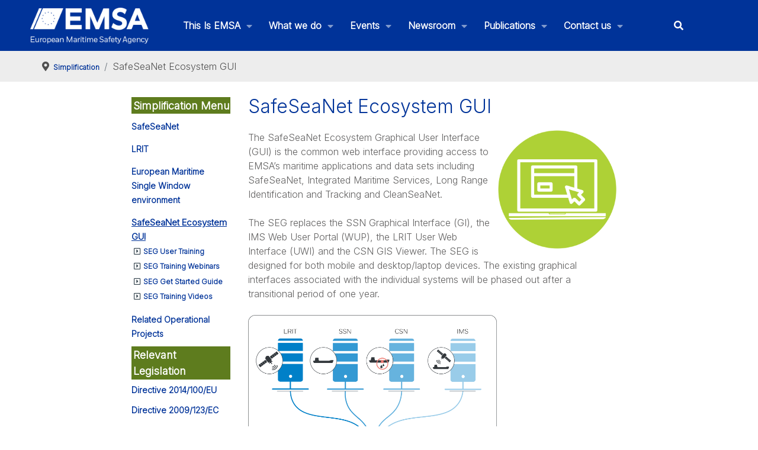

--- FILE ---
content_type: text/html; charset=utf-8
request_url: https://emsa.europa.eu/ecosystem.html
body_size: 84035
content:
<!DOCTYPE html>
<html lang="en-GB" dir="ltr">
        
<head>
    
            <meta name="viewport" content="width=device-width, initial-scale=1.0">
        <meta http-equiv="X-UA-Compatible" content="IE=edge" />
        

                <link rel="icon" type="image/x-icon" href="/images/2020/favicon.ico" />
        
            
         <meta charset="utf-8">
	<meta name="description" content="The European Maritime Safety Agency (EMSA) is a European Union agency charged with reducing the risk of maritime accidents, marine pollution from ships and the loss of human lives at sea by helping to enforce the pertinent EU legislation. It is headquartered in Lisbon.">
	<meta name="generator" content="Joomla! - Open Source Content Management">
	<title>SafeSeaNet Ecosystem GUI - EMSA - European Maritime Safety Agency</title>
	<link href="/favicon.ico" rel="icon" type="image/vnd.microsoft.icon">

    <link href="/plugins/system/screenreader/screenreader/libraries/controller/css/accessible.css?ca46bf" rel="stylesheet">
	<link href="/plugins/system/gdpr/assets/css/cookieconsent.min.css?ca46bf" rel="stylesheet">
	<link href="/plugins/system/gdpr/assets/css/jquery.fancybox.min.css?ca46bf" rel="stylesheet">
	<link href="/components/com_flexicontent/librairies/jquery/css/ui-lightness/jquery-ui-1.13.1.css" rel="stylesheet">
	<link href="/components/com_flexicontent/librairies/select2/select2.css?3.5.4" rel="stylesheet">
	<link href="/components/com_flexicontent/assets/css/flexicontent.css?dc8922be15af1da0352a6e96c5381a48" rel="stylesheet">
	<link href="/components/com_flexicontent/assets/css/j4x.css?dc8922be15af1da0352a6e96c5381a48" rel="stylesheet">
	<link href="/components/com_flexicontent/templates/no-references/css/category.css" rel="stylesheet">
	<link href="/media/plg_system_jcepro/site/css/content.min.css?86aa0286b6232c4a5b58f892ce080277" rel="stylesheet">
	<link href="/media/plg_system_jcemediabox/css/jcemediabox.min.css?7d30aa8b30a57b85d658fcd54426884a" rel="stylesheet">
	<link href="/templates/g5_hydrogen/custom/uikit/css/uikit.min.css" rel="stylesheet">
	<link href="/media/gantry5/engines/nucleus/css-compiled/nucleus.css" rel="stylesheet">
	<link href="/templates/g5_hydrogen/custom/css-compiled/hydrogen_24.css" rel="stylesheet">
	<link href="/media/gantry5/engines/nucleus/css-compiled/bootstrap5.css" rel="stylesheet">
	<link href="/media/system/css/joomla-fontawesome.min.css" rel="stylesheet">
	<link href="/media/plg_system_debug/css/debug.css" rel="stylesheet">
	<link href="/media/gantry5/assets/css/font-awesome6-all.min.css" rel="stylesheet">
	<link href="/templates/g5_hydrogen/custom/css-compiled/hydrogen-joomla_24.css" rel="stylesheet">
	<link href="/templates/g5_hydrogen/custom/css-compiled/custom_24.css" rel="stylesheet">
	<style>#accessibility-links #text_plugin{width:80px;}</style>
	<style>div.cc-window.cc-floating{max-width:24em}@media(max-width: 639px){div.cc-window.cc-floating:not(.cc-center){max-width: none}}div.cc-window, span.cc-cookie-settings-toggler, span.cc-cookie-domains-toggler{font-size:16px}div.cc-revoke{font-size:16px}div.cc-settings-label,span.cc-cookie-settings-toggle{font-size:14px}div.cc-window.cc-banner{padding:1em 1.8em}div.cc-window.cc-floating{padding:2em 1.8em}input.cc-cookie-checkbox+span:before, input.cc-cookie-checkbox+span:after{border-radius:1px}div.cc-center,div.cc-floating,div.cc-checkbox-container,div.gdpr-fancybox-container div.fancybox-content,ul.cc-cookie-category-list li,fieldset.cc-service-list-title legend{border-radius:0px}div.cc-window a.cc-btn,span.cc-cookie-settings-toggle{border-radius:0px}</style>
	<style>fieldset.cc-cookie-list-title .gdpr_cookie_switcher label.gdpr_onoffswitch-label{height: 18px;border-radius:10px}fieldset.cc-cookie-list-title .gdpr_cookie_switcher span.gdpr_onoffswitch-switch{width: 14px;height: 14px;border-radius:10px}</style>
	<style>div.cc-checkboxes-container{margin-top:15px}div.cc-checkbox-container > span{position:absolute;cursor:pointer;top:0;left:0;right:0;bottom:0;background-color:#ccc;transition:.4s;border-radius:1px}div.cc-checkbox-container{margin-right:4px;margin-bottom:6px}div.cc-checkbox-container > span::before{position:absolute;content:"";height:19px;width:19px;left:4px;bottom:3px;background-color:#fff!important;transition:all .4s!important;border-color:#FFF!important;border:none;border-radius:2px}div.cc-checkbox-container > span::after{display:none}div.cc-checkbox-container input + span{position:relative;display:inline-block;width:55px;height:25px}div.cc-checkbox-container input:checked + span{background-color:#19a319}div.cc-checkbox-container input:focus + span{box-shadow:0 0 1px #2196F3}div.cc-checkbox-container input:checked + span::before{transform:translateX(28px)}div.cc-checkboxes-container input:disabled + span{background-color:#f01f1f;opacity:.8;cursor:auto}div.cc-checkboxes-container div.cc-checkbox-container a{border:none;margin-right:8px}a.cc-link label{font-weight:600;margin:0 0 0 2px}input.cc-cookie-checkbox{display:none}div.cc-settings-label{display:flex;align-items:center}div.cc-checkbox-container > span{border-radius:15px}div.cc-checkbox-container > span::before{border-radius:50%}</style>

    <script type="application/json" class="joomla-script-options new">{"joomla.jtext":{"FLEXI_FORM_IS_BEING_SUBMITTED":"Form is being submitted ...","FLEXI_LOADING":"loading","FLEXI_NOT_AN_IMAGE_FILE":"FLEXI_NOT_AN_IMAGE_FILE","FLEXI_IMAGE":"Image","FLEXI_LOADING_IMAGES":"FLEXI_LOADING_IMAGES","FLEXI_THUMBNAILS":"FLEXI_THUMBNAILS","FLEXI_NO_ITEMS_SELECTED":"FLEXI_NO_ITEMS_SELECTED","FLEXI_ARE_YOU_SURE":"FLEXI_ARE_YOU_SURE","FLEXI_APPLYING_FILTERING":"Applying Filtering","FLEXI_TYPE_TO_LIST":"... type to list","FLEXI_TYPE_TO_FILTER":" ... type to filter","FLEXI_UPDATING_CONTENTS":"Updating contents ..."},"system.paths":{"root":"","rootFull":"https:\/\/emsa.europa.eu\/","base":"","baseFull":"https:\/\/emsa.europa.eu\/"},"csrf.token":"f4671b528330eaeb0f91e522759ab8ea"}</script>
	<script src="/media/system/js/core.min.js?a3d8f8"></script>
	<script src="/media/vendor/jquery/js/jquery.min.js?3.7.1"></script>
	<script src="/media/legacy/js/jquery-noconflict.min.js?504da4"></script>
	<script src="/media/vendor/bootstrap/js/popover.min.js?5.3.8" type="module"></script>
	<script src="/plugins/system/screenreader/screenreader/languages/en-GB.js?ca46bf"></script>
	<script src="/plugins/system/screenreader/screenreader/libraries/tts/soundmanager/soundmanager2.js?ca46bf"></script>
	<script src="/plugins/system/screenreader/screenreader/libraries/tts/responsivevoice.js?ca46bf" defer></script>
	<script src="/plugins/system/screenreader/screenreader/libraries/tts/tts.js?ca46bf" defer></script>
	<script src="/plugins/system/screenreader/screenreader/libraries/controller/controller.js?ca46bf" defer></script>
	<script src="/media/mod_menu/js/menu.min.js?ca46bf" type="module"></script>
	<script src="/plugins/system/gdpr/assets/js/jquery.fancybox.min.js?ca46bf" defer></script>
	<script src="/plugins/system/gdpr/assets/js/cookieconsent.min.js?ca46bf" defer></script>
	<script src="/plugins/system/gdpr/assets/js/init.js?ca46bf" defer></script>
	<script src="/components/com_flexicontent/librairies/jquery/js/jquery-ui-1.13.1/jquery-ui.min.js"></script>
	<script src="/components/com_flexicontent/assets/js/flexi-lib.js?dc8922be15af1da0352a6e96c5381a48"></script>
	<script src="/components/com_flexicontent/librairies/mousewheel/jquery.mousewheel.min.js"></script>
	<script src="/components/com_flexicontent/librairies/select2/select2.min.js?3.5.4"></script>
	<script src="/components/com_flexicontent/librairies/select2/select2.sortable.js?3.5.4"></script>
	<script src="/components/com_flexicontent/assets/js/tmpl-common.js?dc8922be15af1da0352a6e96c5381a48"></script>
	<script src="/components/com_flexicontent/assets/js/jquery-easing.js?dc8922be15af1da0352a6e96c5381a48"></script>
	<script src="/media/plg_system_jcemediabox/js/jcemediabox.min.js?7d30aa8b30a57b85d658fcd54426884a"></script>
	<script src="/templates/g5_hydrogen/custom/js/colcount.js"></script>
	<script>window.soundManager.url = 'https://emsa.europa.eu/plugins/system/screenreader/screenreader/libraries/tts/soundmanager/swf/';
										  window.soundManager.debugMode = false;  
										  window.soundManager.defaultOptions.volume = 80;
										  var screenReaderConfigOptions = {	baseURI: 'https://emsa.europa.eu/',
																			token: 'fab0e5e254c46e1b3397fd1ea76ddd2a',
																			langCode: 'en',
																			chunkLength: 300,
																			screenReaderVolume: '80',
																			screenReaderVoiceSpeed: 'normal',
																			position: 'bottomright',
																			scrolling: 'fixed',
																			targetAppendto: 'html',
																			targetAppendMode: 'bottom',
																			enableDarkMode: 0,
																			enableAccessibilityStatement: 0,
																			enableAccessibilityStatementText: 'Accessibility statement',
																			enableAccessibilityStatementLink: 'https://emsa.europa.eu/',
																			preload: 1,
																			preloadTimeout: 3000,
																			autoBackgroundColor: 1,
																			readPage: 1,
																			readChildNodes: 1,
																			ieHighContrast: 1,
																			ieHighContrastAdvanced: 1,
																			selectedStorage: 'session',
																			gtranslateIntegration: 0,
																			readElementsHovering: 0,
																			elementsHoveringSelector: 'p',
																			elementsToexcludeCustom: '',
																			selectMainpageareaText: 0,
																			excludeScripts: 1,
																			readImages: 0,
																			readImagesAttribute: 'alt',
																			readImagesOrdering: 'before',
																			readImagesHovering: 0,
																			mainpageSelector: '*[name*=main], *[class*=main], *[id*=main], *[id*=container], *[class*=container]',
																			showlabel: 1,
																			labeltext: 'Accessibility options',
																			screenreaderIcon: 'audio',
																			screenreader: 1,
																			highcontrast: 1,
																			highcontrastAlternate: 1,
																			colorHue: 180,
																			colorBrightness: 6,
																			rootTarget: 0,
																			dyslexicFont: 0,
																			grayHues: 0,
																			spacingSize: 0,
																			spacingSizeMin: 0,
																			spacingSizeMax: 10,
																			pageZoom: 0,
																			bigCursor: 0,
																			readingGuides: 0,
																			readability: 0,
																			readabilitySelector: 'div.item-page,#content,div[itemprop=articleBody],div.item-content',
																			hideImages: 0,
																			hideAlsoVideosIframes: 0,
																			customColors: 0,
																			customColorsCssSelectors: '',
																			fontsizeMinimizedToolbar: 0,
																			hoverMinimizedToolbar: 0,
																			fontsize: 1,
																			fontsizeDefault: 80,
																			fontsizeMin: 50,
																			fontsizeMax: 200,
																			fontsizeSelector: '',
																			fontSizeHeadersIncrement: 20,
																			toolbarBgcolor: '#eeeeee',
																			template: 'accessible.css',
																			templateOrientation: 'vertical',
																			accesskey_play: 'P',
																			accesskey_pause: 'E',
																			accesskey_stop: 'S',
																			accesskey_increase: 'O',
																			accesskey_decrease: 'U',
																			accesskey_reset: 'R',
																			accesskey_highcontrast: 'H',
																			accesskey_highcontrast2: 'J',
																			accesskey_highcontrast3: 'K',
																			accesskey_dyslexic: 'D',
																			accesskey_grayhues: 'G',
																			accesskey_spacingsize_increase: 'M',
																			accesskey_spacingsize_decrease: 'N',
																			accesskey_pagezoomsize_increase: 'X',
																			accesskey_pagezoomsize_decrease: 'Y',
																			accesskey_pagezoomsize_reset: 'Z',
																			accesskey_bigcursor: 'W',
																			accesskey_reading_guides: 'V',
																			accesskey_readability: 'Q',
																			accesskey_hideimages: 'F',
																			accesskey_skiptocontents: 'C',
																			accesskey_minimized: 'L',
																			volume_accesskeys: 1,
																			accesskey_increase_volume: '+',
																			accesskey_decrease_volume: '-',
																			accesskey_change_text_color: 'I',
																			accesskey_change_background_color: 'B',
																			readerEngine: 'proxy_responsive',
																			useMobileReaderEngine: 0,
																			mobileReaderEngine: 'proxy_responsive',
																			proxyResponsiveApikey: 'kWyXm5dC',
																			proxyResponsiveLanguageGender: 'auto',
																			proxyResponsiveReadingMode: 'native',
																			hideOnMobile: 0,
																			useMinimizedToolbar: 1,
																			statusMinimizedToolbar: 'closed',
																			minimizedToolbarOnlyMobile: 0,
																			generateMissingImagesAlt: 0,
																			generateMissingImagesAltChatgptApikey: '',
																			generateMissingImagesAltChatgptModel: 'gpt-3.5-turbo',
																			fixHeadingsStructure: 0,
																			fixLowContrastText: 0,
																			fixMissingAriaRoles: 0,
																			fixMissingFormLabels: 0,
																			validateAndFixFocusOrder: 0,
																			showSkipToContents: 0,
																			skipToContentsSelector: '',
																			removeLinksTarget: 0,
																			resetButtonBehavior: 'fontsize'
																		};</script>
	<script type="application/ld+json">{"@context":"https://schema.org","@type":"BreadcrumbList","@id":"https://emsa.europa.eu/#/schema/BreadcrumbList/95","itemListElement":[{"@type":"ListItem","position":1,"item":{"@id":"https://emsa.europa.eu/","name":"Home"}},{"@type":"ListItem","position":2,"item":{"@id":"/we-do/simplification.html","name":"Simplification"}},{"@type":"ListItem","position":3,"item":{"@id":"/ecosystem.html","name":"SafeSeaNet Ecosystem GUI"}}]}</script>
	<script>var gdprConfigurationOptions = { complianceType: 'opt-in',
																			  cookieConsentLifetime: 365,
																			  cookieConsentSamesitePolicy: '',
																			  cookieConsentSecure: 0,
																			  cookieJoomlaSettings: 0,
																			  cookieConsentDomain: '',
																			  cookieConsentPath: '/',
																			  disableFirstReload: 0,
																	  		  blockJoomlaSessionCookie: 1,
																			  blockExternalCookiesDomains: 0,
																			  externalAdvancedBlockingModeCustomAttribute: '',
																			  allowedCookies: '',
																			  blockCookieDefine: 1,
																			  autoAcceptOnNextPage: 0,
																			  revokable: 1,
																			  lawByCountry: 0,
																			  checkboxLawByCountry: 0,
																			  blockPrivacyPolicy: 0,
																			  cacheGeolocationCountry: 1,
																			  countryAcceptReloadTimeout: 1000,
																			  usaCCPARegions: null,
																			  countryEnableReload: 1,
																			  customHasLawCountries: [""],
																			  dismissOnScroll: 0,
																			  dismissOnTimeout: 0,
																			  containerSelector: 'body',
																			  hideOnMobileDevices: 0,
																			  autoFloatingOnMobile: 0,
																			  autoFloatingOnMobileThreshold: 1024,
																			  autoRedirectOnDecline: 0,
																			  autoRedirectOnDeclineLink: '',
																			  showReloadMsg: 0,
																			  showReloadMsgText: 'Applying preferences and reloading the page...',
																			  showConsentID: 0,
																			  defaultClosedToolbar: 0,
																			  toolbarLayout: 'basic',
																			  toolbarTheme: 'block',
																			  toolbarButtonsTheme: 'allow_first',
																			  revocableToolbarTheme: 'basic',
																			  toolbarPosition: 'bottom',
																			  toolbarCenterTheme: 'compact',
																			  revokePosition: 'revoke-top',
																			  toolbarPositionmentType: 0,
																			  positionCenterSimpleBackdrop: 0,
																			  positionCenterBlurEffect: 0,
																			  positionCenterBlurEffectAlwaysFirstVisit: 0,
																			  preventPageScrolling: 0,
																			  popupEffect: 'fade',
																			  popupBackground: '#003384',
																			  popupText: '#ffffff',
																			  popupLink: '#ffffff',
																			  buttonBackground: '#ffffff',
																			  buttonBorder: '#ffffff',
																			  buttonText: '#000000',
																			  highlightOpacity: '100',
																			  highlightBackground: '#702626',
																			  highlightBorder: '#ffffff',
																			  highlightText: '#ffffff',
																			  highlightDismissBackground: '#333333',
																		  	  highlightDismissBorder: '#ffffff',
																		 	  highlightDismissText: '#ffffff',
																			  autocenterRevokableButton: 0,
																			  hideRevokableButton: 0,
																			  hideRevokableButtonOnscroll: 0,
																			  customRevokableButton: 0,
																			  customRevokableButtonAction: 0,
																			  headerText: '<p>Cookies used on the website!</p>',
																			  messageText: 'This website uses cookies to ensure you get the best experience on our website.',
																			  denyMessageEnabled: 0, 
																			  denyMessage: 'You have declined cookies, to ensure the best experience on this website please consent the cookie usage.',
																			  placeholderBlockedResources: 0, 
																			  placeholderBlockedResourcesAction: '',
																	  		  placeholderBlockedResourcesText: 'You must accept cookies and reload the page to view this content',
																			  placeholderIndividualBlockedResourcesText: 'You must accept cookies from {domain} and reload the page to view this content',
																			  placeholderIndividualBlockedResourcesAction: 0,
																			  placeholderOnpageUnlock: 0,
																			  scriptsOnpageUnlock: 0,
																			  autoDetectYoutubePoster: 0,
																			  autoDetectYoutubePosterApikey: 'AIzaSyAV_WIyYrUkFV1H8OKFYG8wIK8wVH9c82U',
																			  dismissText: 'Got it!',
																			  allowText: 'Allow cookies',
																			  denyText: 'Decline',
																			  cookiePolicyLinkText: 'Cookie policy',
																			  cookiePolicyLink: 'https://emsa.europa.eu/disclaimer.html#cookies',
																			  cookiePolicyRevocableTabText: 'Cookie policy',
																			  cookiePolicyRevocableTabIcon: 'text',
																			  cookiePolicyRevocableTabIconCustom: '',
																			  privacyPolicyLinkText: 'Privacy policy',
																			  privacyPolicyLink: 'https://emsa.europa.eu/disclaimer.html',
																			  googleCMPTemplate: 0,
																			  enableGdprBulkConsent: 0,
																			  displayBulkConsentDomains: 0,
																			  bulkConsentDomains: [""],
																			  enableCustomScriptExecGeneric: 0,
																			  customScriptExecGeneric: '',
																			  categoriesCheckboxTemplate: 'cc-checkboxes-switchers',
																			  toggleCookieSettings: 0,
																			  toggleCookieSettingsLinkedView: 0,
																			  toggleCookieSettingsButtonsArea: 0,
 																			  toggleCookieSettingsLinkedViewSefLink: '/component/gdpr/',
																	  		  toggleCookieSettingsText: '<span class="cc-cookie-settings-toggle">Settings <span class="cc-cookie-settings-toggler">&#x25EE</span></span>',
																			  toggleCookieSettingsButtonBackground: '#333333',
																			  toggleCookieSettingsButtonBorder: '#ffffff',
																			  toggleCookieSettingsButtonText: '#ffffff',
																			  showLinks: 1,
																			  blankLinks: '_blank',
																			  autoOpenPrivacyPolicy: 0,
																			  openAlwaysDeclined: 1,
																			  cookieSettingsLabel: 'Cookie settings:',
															  				  cookieSettingsDesc: 'Choose which kind of cookies you want to disable by clicking on the checkboxes. Click on a category name for more informations about used cookies.',
																			  cookieCategory1Enable: 1,
																			  cookieCategory1Name: 'Mandatory',
																			  cookieCategory1Locked: 1,
																			  cookieCategory2Enable: 1,
																			  cookieCategory2Name: 'Preferences',
																			  cookieCategory2Locked: 0,
																			  cookieCategory3Enable: 0,
																			  cookieCategory3Name: 'Statistics',
																			  cookieCategory3Locked: 0,
																			  cookieCategory4Enable: 0,
																			  cookieCategory4Name: 'Marketing',
																			  cookieCategory4Locked: 0,
																			  cookieCategoriesDescriptions: {},
																			  alwaysReloadAfterCategoriesChange: 0,
																			  preserveLockedCategories: 1,
																			  declineButtonBehavior: 'hard',
																			  blockCheckedCategoriesByDefault: 0,
																			  reloadOnfirstDeclineall: 0,
																			  trackExistingCheckboxSelectors: '',
															  		  		  trackExistingCheckboxConsentLogsFormfields: 'name,email,subject,message',
																			  allowallShowbutton: 0,
																			  allowallText: 'Allow all cookies',
																			  allowallButtonBackground: '#ffffff',
																			  allowallButtonBorder: '#ffffff',
																			  allowallButtonText: '#000000',
																			  allowallButtonTimingAjax: 'fast',
																			  includeAcceptButton: 0,
																			  includeDenyButton: 0,
																			  trackConsentDate: 0,
																			  execCustomScriptsOnce: 1,
																			  optoutIndividualResources: 1,
																			  blockIndividualResourcesServerside: 0,
																			  disableSwitchersOptoutCategory: 0,
																			  autoAcceptCategories: 0,
																			  allowallIndividualResources: 1,
																			  blockLocalStorage: 0,
																			  blockSessionStorage: 0,
																			  externalAdvancedBlockingModeTags: 'iframe,script,img,source,link',
																			  enableCustomScriptExecCategory1: 0,
																			  customScriptExecCategory1: '',
																			  enableCustomScriptExecCategory2: 0,
																			  customScriptExecCategory2: '',
																			  enableCustomScriptExecCategory3: 0,
																			  customScriptExecCategory3: '',
																			  enableCustomScriptExecCategory4: 0,
																			  customScriptExecCategory4: '',
																			  enableCustomDeclineScriptExecCategory1: 0,
																			  customScriptDeclineExecCategory1: '',
																			  enableCustomDeclineScriptExecCategory2: 0,
																			  customScriptDeclineExecCategory2: '',
																			  enableCustomDeclineScriptExecCategory3: 0,
																			  customScriptDeclineExecCategory3: '',
																			  enableCustomDeclineScriptExecCategory4: 0,
																			  customScriptDeclineExecCategory4: '',
																			  enableCMPPreferences: 0,
																			  enableGTMEventsPreferences: 0,
																			  enableCMPStatistics: 0,
																			  enableGTMEventsStatistics: 0,
																			  enableCMPAds: 0,
																			  enableUETAds: 0,
																			  enableGTMEventsAds: 0,
																			  enableClarityAnalytics: 0,
                                                                              enableClarityAds: 0,
																			  debugMode: 0
																		};var gdpr_ajax_livesite='https://emsa.europa.eu/';var gdpr_enable_log_cookie_consent=1;</script>
	<script>var gdprUseCookieCategories=1;var gdpr_ajaxendpoint_cookie_category_desc='https://emsa.europa.eu/index.php?option=com_gdpr&task=user.getCookieCategoryDescription&format=raw';</script>
	<script>var gdprCookieCategoryDisabled3=1;</script>
	<script>var gdprCookieCategoryDisabled4=1;</script>
	<script>var gdprJSessCook='f2b6bf2af52bbc87ad3fd7dfbc28fb39';var gdprJSessVal='i6209fr3hpsppjm2nsskkp22n4';var gdprJAdminSessCook='74e1bd01ec6090bb333ff1b319ca409e';var gdprPropagateCategoriesSession=1;var gdprAlwaysPropagateCategoriesSession=1;var gdprAlwaysCheckCategoriesSession=0;</script>
	<script>var gdprFancyboxWidth=700;var gdprFancyboxHeight=800;var gdprCloseText='Close';</script>
	<script>
				var jbase_url_fc = "https:\/\/emsa.europa.eu\/";
				var jroot_url_fc = "https:\/\/emsa.europa.eu\/";
				var jclient_path_fc = "";
			</script>
	<script>
					var fc_sef_lang = 'en';
					var fc_root_uri = '';
					var fc_base_uri = '';
					var FC_URL_VARS = [];
				</script>
	<script>
					jQuery( document ).ready(function() {
						jQuery("body").prepend('\
							<div id="fc_filter_form_blocker" style="display: none;">\
								<div class="fc_blocker_overlay" style="background-color: rgba(0, 0, 0, 0.3);"></div>\
								<div class="fc_blocker_content" style="background-color: rgba(255, 255, 255, 1); color: rgba(0, 0, 0, 1);">\
									\
									<div class="fc_blocker_mssg" style="" >Applying Filtering</div>\
									<div class="fc_blocker_bar"><div style="background-color: rgba(0, 153, 255, 1);"></div></div>\
								</div>\
							</div>\
						');
					});
				</script>
	<script>
				if (typeof jQuery.fn.chosen == 'function') {
					jQuery.fn.chosen_fc = jQuery.fn.chosen;
					jQuery.fn.chosen = function(){
						var args = arguments;
						var result;
						jQuery(this).each(function() {
							if (jQuery(this).hasClass('use_select2_lib') || jQuery(this).hasClass('fc_no_js_attach')) return;
							result = jQuery(this).chosen_fc(args);
						});
						return result;
					};
				}
				
					jQuery(document).ready(function()
					{
						window.skip_select2_js = 0;
						fc_attachSelect2('body');
					});
				</script>
	<script>
		var fc_validateOnSubmitForm = 1;
	</script>
	<script>jQuery(document).ready(function(){WfMediabox.init({"base":"\/","theme":"standard","width":"","height":"","lightbox":0,"shadowbox":0,"icons":1,"overlay":1,"overlay_opacity":0.8,"overlay_color":"#000000","transition_speed":500,"close":2,"labels":{"close":"Close","next":"Next","previous":"Previous","cancel":"Cancel","numbers":"{{numbers}}","numbers_count":"{{current}} of {{total}}","download":"Download"},"swipe":true,"expand_on_click":true});});</script>
	<script>  var _paq = _paq || [];
  _paq.push(["trackPageView"]);
  _paq.push(["enableLinkTracking"]);

  (function() {
    var u="https://extranet.emsa.europa.eu/analytics/";
    _paq.push(["setTrackerUrl", u+"piwik.php"]);
    _paq.push(["setSiteId", "1"]);
    var d=document, g=d.createElement("script"), s=d.getElementsByTagName("script")[0]; g.type="text/javascript";
    g.defer=true; g.async=true; g.src=u+"piwik.js"; s.parentNode.insertBefore(g,s);
  })();</script>
	<!--[if IE 8]>
				<link href="/components/com_flexicontent/assets/css/ie8.css?dc8922be15af1da0352a6e96c5381a48" rel="stylesheet" />
				<![endif]-->

    
                    <!-- X-Frame-Options -->
<meta http-equiv="X-Frame-Options" content="SAMEORIGIN">
<!-- X-Content-Type-Options -->
<meta http-equiv="X-Content-Type-Options" content="nosniff">
<!-- Referrer-Policy -->
<meta http-equiv="Referrer-Policy" content="no-referrer-when-downgrade">
<!-- Permissions-Policy -->
<meta http-equiv="Permissions-Policy" content="geolocation=(), microphone=(), camera=()">
<!-- X-XSS-Protection -->
<meta http-equiv="X-XSS-Protection" content="1; mode=block">
            
</head>

    <body class="catid-338 gantry site com_flexicontent view-category no-layout no-task dir-ltr   celery itemid-1463 outline-24 g-offcanvas-left g-3column g-style-preset2">
        
                    

        <div id="g-offcanvas"  data-g-offcanvas-swipe="1" data-g-offcanvas-css3="1">
                        <div class="g-grid">                        

        <div class="g-block size-100">
             <div id="mobile-menu-9685-particle" class="g-content g-particle">            <div id="g-mobilemenu-container" data-g-menu-breakpoint="48rem"></div>
            </div>
        </div>
            </div>
    </div>
        <div id="g-page-surround">
            <div class="g-offcanvas-hide g-offcanvas-toggle" role="navigation" data-offcanvas-toggle aria-controls="g-offcanvas" aria-expanded="false"><i class="fa fa-fw fa-bars"></i></div>                        

                                
                <section id="g-navigation" role="navigation">
                <div class="g-container">                                <div class="g-grid">                        

        <div class="g-block size-17">
             <div id="logo-7590-particle" class="g-content g-particle">            <a href="/" target="_self" title="EMSA" aria-label="EMSA" rel="home" class="gantry-logo">
                        <img src="/images/2023/EMSA_logo_full_white_with_letters_500x94.png"  alt="EMSA" />
            </a>
            </div>
        </div>
                    

        <div class="g-block size-69 align-right equal-height">
             <div id="menu-1673-particle" class="g-content g-particle">            <nav class="g-main-nav" data-g-hover-expand="true">
        <ul class="g-toplevel">
                                                                                                                
        
                
        
                
        
        <li class="g-menu-item g-menu-item-type-component g-menu-item-2 g-parent g-standard g-menu-item-link-parent menuitem23" style="position: relative;">
                            <a class="g-menu-item-container" href="/about.html">
                                                                <span class="g-menu-item-content">
                                    <span class="g-menu-item-title">This Is EMSA</span>
            
                    </span>
                    <span class="g-menu-parent-indicator" data-g-menuparent=""></span>                            </a>
                                                                            <ul class="g-dropdown g-inactive g-fade g-dropdown-right" style="width:800px;" data-g-item-width="800px">
            <li class="g-dropdown-column">
                        <div class="g-grid">
                        <div class="g-block size-100">
            <ul class="g-sublevel">
                <li class="g-level-1 g-go-back">
                    <a class="g-menu-item-container" href="#" data-g-menuparent=""><span>Back</span></a>
                </li>
                                                                                                                    
        
                
        
                
        
        <li class="g-menu-item g-menu-item-type-component g-menu-item-631  ">
                            <a class="g-menu-item-container" href="/about/agency-structure.html">
                                                <i class="fa fa-cubes" aria-hidden="true"></i>
                                                    <span class="g-menu-item-content">
                                    <span class="g-menu-item-title">Agency structure</span>
            
                    </span>
                                                </a>
                                </li>
    
                                                                                                
        
                
        
                
        
        <li class="g-menu-item g-menu-item-type-component g-menu-item-25  ">
                            <a class="g-menu-item-container" href="/about/management-board.html">
                                                <i class="fas fa-users" aria-hidden="true"></i>
                                                    <span class="g-menu-item-content">
                                    <span class="g-menu-item-title">Management Board</span>
            
                    </span>
                                                </a>
                                </li>
    
                                                                                                
        
                
        
                
        
        <li class="g-menu-item g-menu-item-type-component g-menu-item-955  ">
                            <a class="g-menu-item-container" href="/about/management.html">
                                                <i class="fa fa-user-circle" aria-hidden="true"></i>
                                                    <span class="g-menu-item-content">
                                    <span class="g-menu-item-title">Our Management</span>
            
                    </span>
                                                </a>
                                </li>
    
                                                                                                
        
                
        
                
        
        <li class="g-menu-item g-menu-item-type-component g-menu-item-24  ">
                            <a class="g-menu-item-container" href="/about/mission-statements.html">
                                                <i class="fa fa-list" aria-hidden="true"></i>
                                                    <span class="g-menu-item-content">
                                    <span class="g-menu-item-title">Mission Statements</span>
            
                    </span>
                                                </a>
                                </li>
    
                                                                                                
        
                
        
                
        
        <li class="g-menu-item g-menu-item-type-component g-menu-item-29  ">
                            <a class="g-menu-item-container" href="/about/legal-basis.html">
                                                <i class="fa fa-legal" aria-hidden="true"></i>
                                                    <span class="g-menu-item-content">
                                    <span class="g-menu-item-title">Legal Foundation</span>
            
                    </span>
                                                </a>
                                </li>
    
                                                                                                
        
                
        
                
        
        <li class="g-menu-item g-menu-item-type-component g-menu-item-30  ">
                            <a class="g-menu-item-container" href="/about/financial-regulations.html">
                                                <i class="fa fa-eur" aria-hidden="true"></i>
                                                    <span class="g-menu-item-content">
                                    <span class="g-menu-item-title">Financial Management</span>
            
                    </span>
                                                </a>
                                </li>
    
                                                                                                
        
                
        
                
        
        <li class="g-menu-item g-menu-item-type-component g-menu-item-2570  ">
                            <a class="g-menu-item-container" href="/about/environmental.html">
                                                <i class="fab fa-envira" aria-hidden="true"></i>
                                                    <span class="g-menu-item-content">
                                    <span class="g-menu-item-title">Environmental Management</span>
            
                    </span>
                                                </a>
                                </li>
    
                                                                                                
        
                
        
                
        
        <li class="g-menu-item g-menu-item-type-alias g-menu-item-637  ">
                            <a class="g-menu-item-container" href="/quality-management-system.html">
                                                <i class="far fa-check-square" aria-hidden="true"></i>
                                                    <span class="g-menu-item-content">
                                    <span class="g-menu-item-title">Quality Management System</span>
            
                    </span>
                                                </a>
                                </li>
    
                                                                                                
        
                
        
                
        
        <li class="g-menu-item g-menu-item-type-component g-menu-item-207  ">
                            <a class="g-menu-item-container" href="/about/cooperation.html">
                                                <i class="far fa-handshake" aria-hidden="true"></i>
                                                    <span class="g-menu-item-content">
                                    <span class="g-menu-item-title">Partnerships</span>
            
                    </span>
                                                </a>
                                </li>
    
                                                                                                
        
                
        
                
        
        <li class="g-menu-item g-menu-item-type-component g-menu-item-208  ">
                            <a class="g-menu-item-container" href="/about/personal-data-protection.html">
                                                <i class="fas fa-shield-alt" aria-hidden="true"></i>
                                                    <span class="g-menu-item-content">
                                    <span class="g-menu-item-title">Personal Data Protection</span>
            
                    </span>
                                                </a>
                                </li>
    
                                                                                                
        
                
        
                
        
        <li class="g-menu-item g-menu-item-type-alias g-menu-item-116  ">
                            <a class="g-menu-item-container" href="/jobs.html">
                                                <i class="fa fa-user-plus" aria-hidden="true"></i>
                                                    <span class="g-menu-item-content">
                                    <span class="g-menu-item-title">Work with us</span>
            
                    </span>
                                                </a>
                                </li>
    
                                                                                                
        
                
        
                
        
        <li class="g-menu-item g-menu-item-type-alias g-menu-item-3332  ">
                            <a class="g-menu-item-container" href="/transparency.html">
                                                <i class="far fa-lightbulb" aria-hidden="true"></i>
                                                    <span class="g-menu-item-content">
                                    <span class="g-menu-item-title">Transparency Portal</span>
            
                    </span>
                                                </a>
                                </li>
    
    
            </ul>
        </div>
            </div>

            </li>
        </ul>
            </li>
    
                                                                                                
        
                
        
                
        
        <li class="g-menu-item g-menu-item-type-component g-menu-item-2589 g-parent g-standard g-menu-item-link-parent menuitem23" style="position: relative;">
                            <a class="g-menu-item-container" href="/we-do.html">
                                                                <span class="g-menu-item-content">
                                    <span class="g-menu-item-title">What we do</span>
            
                    </span>
                    <span class="g-menu-parent-indicator" data-g-menuparent=""></span>                            </a>
                                                                            <ul class="g-dropdown g-inactive g-fade g-dropdown-right" style="width:600px;" data-g-item-width="600px">
            <li class="g-dropdown-column">
                        <div class="g-grid">
                        <div class="g-block size-100">
            <ul class="g-sublevel">
                <li class="g-level-1 g-go-back">
                    <a class="g-menu-item-container" href="#" data-g-menuparent=""><span>Back</span></a>
                </li>
                                                                                                                    
        
                
        
                
        
        <li class="g-menu-item g-menu-item-type-component g-menu-item-2590  " style="position: relative;">
                            <a class="g-menu-item-container" href="/we-do/sustainability.html">
                                                <img src="/images/2020/icons/64x64/5-s-icons-sustainability-64x64.png" alt="Sustainability" />
                                                    <span class="g-menu-item-content">
                                    <span class="g-menu-item-title">Sustainability</span>
            
                    </span>
                                                </a>
                                </li>
    
                                                                                                
        
                
        
                
        
        <li class="g-menu-item g-menu-item-type-component g-menu-item-2595  ">
                            <a class="g-menu-item-container" href="/we-do/safety.html">
                                                <img src="/images/2020/icons/64x64/5-s-icons-safety-64x64.png" alt="Safety &amp; Security" />
                                                    <span class="g-menu-item-content">
                                    <span class="g-menu-item-title">Safety &amp; Security</span>
            
                    </span>
                                                </a>
                                </li>
    
                                                                                                
        
                
        
                
        
        <li class="g-menu-item g-menu-item-type-component g-menu-item-2605  ">
                            <a class="g-menu-item-container" href="/we-do/digitalisation.html">
                                                <img src="/images/2020/icons/64x64/5-s-icons-security-64x64.png" alt="Digitalisation" />
                                                    <span class="g-menu-item-content">
                                    <span class="g-menu-item-title">Digitalisation</span>
            
                    </span>
                                                </a>
                                </li>
    
                                                                                                
        
                
        
                
        
        <li class="g-menu-item g-menu-item-type-component g-menu-item-2615  ">
                            <a class="g-menu-item-container" href="/we-do/simplification.html">
                                                <img src="/images/2020/icons/64x64/5-s-icons-simplification-64x64.png" alt="Simplification" />
                                                    <span class="g-menu-item-content">
                                    <span class="g-menu-item-title">Simplification</span>
            
                    </span>
                                                </a>
                                </li>
    
                                                                                                
        
                
        
                
        
        <li class="g-menu-item g-menu-item-type-component g-menu-item-2625  ">
                            <a class="g-menu-item-container" href="/we-do/surveillance.html">
                                                <img src="/images/2020/icons/64x64/5-s-icons-surveillance-64x64.png" alt="Surveillance" />
                                                    <span class="g-menu-item-content">
                                    <span class="g-menu-item-title">Surveillance</span>
            
                    </span>
                                                </a>
                                </li>
    
                                                                                                
        
                
        
                
        
        <li class="g-menu-item g-menu-item-type-component g-menu-item-2670  ">
                            <a class="g-menu-item-container" href="/we-do/assistance.html">
                                                <img src="/images/2020/icons/64x64/TECHNICAL_64.png" alt="Technical Assistance" />
                                                    <span class="g-menu-item-content">
                                    <span class="g-menu-item-title">Technical Assistance</span>
            
                    </span>
                                                </a>
                                </li>
    
    
            </ul>
        </div>
            </div>

            </li>
        </ul>
            </li>
    
                                                                                                
        
                
        
                
        
        <li class="g-menu-item g-menu-item-type-component g-menu-item-204 g-parent g-standard g-menu-item-link-parent menuitem23" style="position: relative;">
                            <a class="g-menu-item-container" href="/workshops-a-events.html">
                                                                <span class="g-menu-item-content">
                                    <span class="g-menu-item-title">Events</span>
            
                    </span>
                    <span class="g-menu-parent-indicator" data-g-menuparent=""></span>                            </a>
                                                                            <ul class="g-dropdown g-inactive g-fade g-dropdown-right" style="width:500px;" data-g-item-width="500px">
            <li class="g-dropdown-column">
                        <div class="g-grid">
                        <div class="g-block size-100">
            <ul class="g-sublevel">
                <li class="g-level-1 g-go-back">
                    <a class="g-menu-item-container" href="#" data-g-menuparent=""><span>Back</span></a>
                </li>
                                                                                                                    
        
                
        
                
        
        <li class="g-menu-item g-menu-item-type-component g-menu-item-2685  ">
                            <a class="g-menu-item-container" href="/workshops-a-events/workshop-materials-reports.html">
                                                <i class="fa fa-file-text" aria-hidden="true"></i>
                                                    <span class="g-menu-item-content">
                                    <span class="g-menu-item-title">Workshop Materials</span>
            
                    </span>
                                                </a>
                                </li>
    
                                                                                                
        
                
        
                
        
        <li class="g-menu-item g-menu-item-type-component g-menu-item-2684  ">
                            <a class="g-menu-item-container" href="/workshops-a-events/training-materials.html">
                                                <i class="far fa-file-alt" aria-hidden="true"></i>
                                                    <span class="g-menu-item-content">
                                    <span class="g-menu-item-title">Training Materials</span>
            
                    </span>
                                                </a>
                                </li>
    
    
            </ul>
        </div>
            </div>

            </li>
        </ul>
            </li>
    
                                                                                                
        
                
        
                
        
        <li class="g-menu-item g-menu-item-type-component g-menu-item-5 g-parent g-standard g-menu-item-link-parent menuitem23" style="position: relative;">
                            <a class="g-menu-item-container" href="/newsroom.html">
                                                                <span class="g-menu-item-content">
                                    <span class="g-menu-item-title">Newsroom</span>
            
                    </span>
                    <span class="g-menu-parent-indicator" data-g-menuparent=""></span>                            </a>
                                                                            <ul class="g-dropdown g-inactive g-fade g-dropdown-left" style="width:560px;" data-g-item-width="560px">
            <li class="g-dropdown-column">
                        <div class="g-grid">
                        <div class="g-block size-100">
            <ul class="g-sublevel">
                <li class="g-level-1 g-go-back">
                    <a class="g-menu-item-container" href="#" data-g-menuparent=""><span>Back</span></a>
                </li>
                                                                                                                    
        
                
        
                
        
        <li class="g-menu-item g-menu-item-type-component g-menu-item-2638  ">
                            <a class="g-menu-item-container" href="/newsroom/latest-news.html">
                                                <i class="far fa-bell" aria-hidden="true"></i>
                                                    <span class="g-menu-item-content">
                                    <span class="g-menu-item-title">Latest News</span>
            
                    </span>
                                                </a>
                                </li>
    
                                                                                                
        
                
        
                
        
        <li class="g-menu-item g-menu-item-type-component g-menu-item-272  ">
                            <a class="g-menu-item-container" href="/newsroom/newsletters.html">
                                                <i class="far fa-newspaper" aria-hidden="true"></i>
                                                    <span class="g-menu-item-content">
                                    <span class="g-menu-item-title">Newsletters</span>
            
                    </span>
                                                </a>
                                </li>
    
                                                                                                
        
                
        
                
        
        <li class="g-menu-item g-menu-item-type-component g-menu-item-66  ">
                            <a class="g-menu-item-container" href="/newsroom/emsa-video-gallery.html">
                                                <i class="fa fa-video-camera" aria-hidden="true"></i>
                                                    <span class="g-menu-item-content">
                                    <span class="g-menu-item-title">Video Gallery</span>
            
                    </span>
                                                </a>
                                </li>
    
                                                                                                
        
                
        
                
        
        <li class="g-menu-item g-menu-item-type-component g-menu-item-1304  ">
                            <a class="g-menu-item-container" href="/newsroom/infographics.html">
                                                <i class="fas fa-chart-area" aria-hidden="true"></i>
                                                    <span class="g-menu-item-content">
                                    <span class="g-menu-item-title">Infographics</span>
            
                    </span>
                                                </a>
                                </li>
    
                                                                                                
        
                
        
                
        
        <li class="g-menu-item g-menu-item-type-component g-menu-item-216  ">
                            <a class="g-menu-item-container" href="/newsroom/press-releases.html">
                                                <i class="fa fa-mail-forward" aria-hidden="true"></i>
                                                    <span class="g-menu-item-content">
                                    <span class="g-menu-item-title">Press Area</span>
            
                    </span>
                                                </a>
                                </li>
    
                                                                                                
        
                
        
                
        
        <li class="g-menu-item g-menu-item-type-component g-menu-item-2761  ">
                            <a class="g-menu-item-container" href="/newsroom/covid19-impact.html">
                                                <i class="fa fa-ship" aria-hidden="true"></i>
                                                    <span class="g-menu-item-content">
                                    <span class="g-menu-item-title">COVID-19 Impact</span>
            
                    </span>
                                                </a>
                                </li>
    
                                                                                                
        
                
        
                
        
        <li class="g-menu-item g-menu-item-type-component g-menu-item-2834  ">
                            <a class="g-menu-item-container" href="/newsroom/subscriptions/frontusers/profile.html">
                                                <i class="fa fa-check-circle" aria-hidden="true"></i>
                                                    <span class="g-menu-item-content">
                                    <span class="g-menu-item-title">Subscriptions</span>
            
                    </span>
                                                </a>
                                </li>
    
                                                                                                
        
                
        
                
        
        <li class="g-menu-item g-menu-item-type-component g-menu-item-437  ">
                            <a class="g-menu-item-container" href="/newsroom/connect.html">
                                                <i class="far fa-comments" aria-hidden="true"></i>
                                                    <span class="g-menu-item-content">
                                    <span class="g-menu-item-title">Connect with EMSA</span>
            
                    </span>
                                                </a>
                                </li>
    
    
            </ul>
        </div>
            </div>

            </li>
        </ul>
            </li>
    
                                                                                                
        
                
        
                
        
        <li class="g-menu-item g-menu-item-type-component g-menu-item-110 g-parent g-standard g-menu-item-link-parent menuitem23" style="position: relative;">
                            <a class="g-menu-item-container" href="/publications.html">
                                                                <span class="g-menu-item-content">
                                    <span class="g-menu-item-title">Publications</span>
            
                    </span>
                    <span class="g-menu-parent-indicator" data-g-menuparent=""></span>                            </a>
                                                                            <ul class="g-dropdown g-inactive g-fade g-dropdown-left" style="width:550px;" data-g-item-width="550px">
            <li class="g-dropdown-column">
                        <div class="g-grid">
                        <div class="g-block size-100">
            <ul class="g-sublevel">
                <li class="g-level-1 g-go-back">
                    <a class="g-menu-item-container" href="#" data-g-menuparent=""><span>Back</span></a>
                </li>
                                                                                                                    
        
                
        
                
        
        <li class="g-menu-item g-menu-item-type-component g-menu-item-3789  ">
                            <a class="g-menu-item-container" href="/publications/highlights.html">
                                                <i class="far fa-calendar-check" aria-hidden="true"></i>
                                                    <span class="g-menu-item-content">
                                    <span class="g-menu-item-title">Annual Highlights 2024</span>
            
                    </span>
                                                </a>
                                </li>
    
                                                                                                
        
                
        
                
        
        <li class="g-menu-item g-menu-item-type-component g-menu-item-709  ">
                            <a class="g-menu-item-container" href="/publications/corporate-publications.html">
                                                <i class="fa fa-bookmark" aria-hidden="true"></i>
                                                    <span class="g-menu-item-content">
                                    <span class="g-menu-item-title">Corporate Publications</span>
            
                    </span>
                                                </a>
                                </li>
    
                                                                                                
        
                
        
                
        
        <li class="g-menu-item g-menu-item-type-component g-menu-item-2667  ">
                            <a class="g-menu-item-container" href="/publications/leaflets.html">
                                                <i class="far fa-bookmark" aria-hidden="true"></i>
                                                    <span class="g-menu-item-content">
                                    <span class="g-menu-item-title">Leaflets &amp; Brochures</span>
            
                    </span>
                                                </a>
                                </li>
    
                                                                                                
        
                
        
                
        
        <li class="g-menu-item g-menu-item-type-component g-menu-item-2669  ">
                            <a class="g-menu-item-container" href="/publications/inventories.html">
                                                <i class="fa fa-bookmark" aria-hidden="true"></i>
                                                    <span class="g-menu-item-content">
                                    <span class="g-menu-item-title">Guidelines &amp; Inventories</span>
            
                    </span>
                                                </a>
                                </li>
    
                                                                                                
        
                
        
                
        
        <li class="g-menu-item g-menu-item-type-component g-menu-item-2668  ">
                            <a class="g-menu-item-container" href="/publications/reports.html">
                                                <i class="far fa-bookmark" aria-hidden="true"></i>
                                                    <span class="g-menu-item-content">
                                    <span class="g-menu-item-title">Technical Reports</span>
            
                    </span>
                                                </a>
                                </li>
    
                                                                                                
        
                
        
                
        
        <li class="g-menu-item g-menu-item-type-component g-menu-item-592  " style="position: relative;">
                            <a class="g-menu-item-container" href="/publications/documents.html">
                                                <i class="fa fa-archive" aria-hidden="true"></i>
                                                    <span class="g-menu-item-content">
                                    <span class="g-menu-item-title">Documents</span>
            
                    </span>
                                                </a>
                                </li>
    
                                                                                                
        
                
        
                
        
        <li class="g-menu-item g-menu-item-type-component g-menu-item-419  ">
                            <a class="g-menu-item-container" href="/publications/financial-texts.html">
                                                <i class="fa fa-eur" aria-hidden="true"></i>
                                                    <span class="g-menu-item-content">
                                    <span class="g-menu-item-title">Financial Texts</span>
            
                    </span>
                                                </a>
                                </li>
    
                                                                                                
        
                
        
                
        
        <li class="g-menu-item g-menu-item-type-component g-menu-item-64  ">
                            <a class="g-menu-item-container" href="/publications/legislative-texts.html">
                                                <i class="fa fa-legal" aria-hidden="true"></i>
                                                    <span class="g-menu-item-content">
                                    <span class="g-menu-item-title">Legislative Texts</span>
            
                    </span>
                                                </a>
                                </li>
    
    
            </ul>
        </div>
            </div>

            </li>
        </ul>
            </li>
    
                                                                                                
        
                
        
                
        
        <li class="g-menu-item g-menu-item-type-component g-menu-item-2635 g-parent g-standard g-menu-item-link-parent menuitem23" style="position: relative;">
                            <a class="g-menu-item-container" href="/contact.html">
                                                                <span class="g-menu-item-content">
                                    <span class="g-menu-item-title">Contact us</span>
            
                    </span>
                    <span class="g-menu-parent-indicator" data-g-menuparent=""></span>                            </a>
                                                                            <ul class="g-dropdown g-inactive g-fade g-dropdown-left" style="width:490px;" data-g-item-width="490px">
            <li class="g-dropdown-column">
                        <div class="g-grid">
                        <div class="g-block size-100">
            <ul class="g-sublevel">
                <li class="g-level-1 g-go-back">
                    <a class="g-menu-item-container" href="#" data-g-menuparent=""><span>Back</span></a>
                </li>
                                                                                                                    
        
                
        
                
        
        <li class="g-menu-item g-menu-item-type-component g-menu-item-2755  ">
                            <a class="g-menu-item-container" href="/contact/getting-there.html">
                                                <i class="fa fa-location-arrow" aria-hidden="true"></i>
                                                    <span class="g-menu-item-content">
                                    <span class="g-menu-item-title">Practical Information</span>
            
                    </span>
                                                </a>
                                </li>
    
                                                                                                
        
                
        
                
        
        <li class="g-menu-item g-menu-item-type-component g-menu-item-7  ">
                            <a class="g-menu-item-container" href="/contact/contacts.html">
                                                <i class="fab fa-wpforms" aria-hidden="true"></i>
                                                    <span class="g-menu-item-content">
                                    <span class="g-menu-item-title">Contact Form</span>
            
                    </span>
                                                </a>
                                </li>
    
                                                                                                
        
                
        
                
        
        <li class="g-menu-item g-menu-item-type-component g-menu-item-2636  ">
                            <a class="g-menu-item-container" href="/contact/advanced-search.html">
                                                <i class="fa fa-search-plus" aria-hidden="true"></i>
                                                    <span class="g-menu-item-content">
                                    <span class="g-menu-item-title">Advanced Search</span>
            
                    </span>
                                                </a>
                                </li>
    
                                                                                                
        
                
        
                
        
        <li class="g-menu-item g-menu-item-type-alias g-menu-item-109  ">
                            <a class="g-menu-item-container" href="/newsroom/connect.html">
                                                <i class="fa fa-question-circle" aria-hidden="true"></i>
                                                    <span class="g-menu-item-content">
                                    <span class="g-menu-item-title">Connect with EMSA</span>
            
                    </span>
                                                </a>
                                </li>
    
    
            </ul>
        </div>
            </div>

            </li>
        </ul>
            </li>
    
    
        </ul>
    </nav>
            </div>
        </div>
                    

        <div class="g-block size-14">
             <div id="flexcontentsearch-1069-particle" class="g-content g-particle">            <div class="g-flexcontent-search">
    <i class="fa fa-search search-icon" aria-hidden="true" onclick="openSearchModal()"></i>

    <!-- Search Modal -->
    <div id="searchModal" class="search-modal">
        <div class="search-modal-content">
            <input type="text" class="search-input-modal" placeholder="Search..." aria-label="Search">
        </div>
    </div>
</div>

<style>
    /* Add styles for positioning */
    .search-modal-content {
        position: absolute;
        top: 33%;
        left: 50%;
        transform: translate(-50%, -50%);
    }
</style>

<script>
function openSearchModal() {
    var modal = document.getElementById('searchModal');
    var searchInput = document.querySelector('.search-input-modal');

    modal.style.display = "block";
    searchInput.focus();

    searchInput.addEventListener('keypress', function(event) {
        if(event.key === 'Enter') {
            var baseUrl = '/contact/advanced-search.html';
            var searchURL = baseUrl + '?contenttypes[]=1&q=' + encodeURIComponent(searchInput.value) + '&p=all&areas[]=flexicontent&cc=p';
            window.location.href = searchURL;
        }
    });

    window.onclick = function(event) {
        if (event.target === modal) {
            modal.style.display = "none";
        }
    }
}
</script>
            </div>
        </div>
            </div>
            </div>
        
    </section>
                    
                <section id="g-breadcrumbs" role="navigation" aria-label="Breadcrumb">
                <div class="g-container">                                <div class="g-grid">                        

        <div id="emsapath" class="g-block size-100 full-width">
             <div class="g-content">
                                    <div class="platform-content"><div class=" moduletable ">
        <nav class="mod-breadcrumbs__wrapper" aria-label="Path">
    <ol class="mod-breadcrumbs breadcrumb px-3 py-2">
                    <li class="mod-breadcrumbs__divider float-start">
                <span class="divider icon-location icon-fw" aria-hidden="true"></span>
            </li>
        
        <li class="mod-breadcrumbs__item breadcrumb-item"><a href="/we-do/simplification.html" class="pathway"><span>Simplification</span></a></li><li class="mod-breadcrumbs__item breadcrumb-item active"><span>SafeSeaNet Ecosystem GUI</span></li>    </ol>
    </nav>
</div></div>
            
        </div>
        </div>
            </div>
            </div>
        
    </section>
    
                                
                
    
                <section id="g-container-main" class="g-wrapper">
                <div class="g-container">                    <div class="g-grid">                        

        <div class="g-block size-20">
             <aside id="g-sidebar" role="region" aria-label="Main&#x20;Content&#x20;and&#x20;Section&#x20;Navigation">
                                        <div class="g-grid">                        

        <div class="g-block size-100">
             <div class="g-content">
                                    <div class="platform-content"><div class="left-col moduletable ">
            <h3 class="g-title">Simplification Menu</h3>        <ul class="mod-menu mod-list nav ">
<li class="nav-item item-252 parent"><a href="/ssn-main.html" >SafeSeaNet</a></li><li class="nav-item item-840 parent"><a href="/lrit.html" >LRIT</a></li><li class="nav-item item-2757 parent"><a href="/emsw.html" >European Maritime Single Window environment</a></li><li class="nav-item item-1463 current active deeper parent"><a href="/ecosystem.html" aria-current="location">SafeSeaNet Ecosystem GUI</a><ul class="mod-menu__sub list-unstyled small"><li class="nav-item item-1467"><a href="/ecosystem/seg-user-training.html" >SEG User Training</a></li><li class="nav-item item-1470"><a href="/ecosystem/seg-training-webinars.html" >SEG Training Webinars</a></li><li class="nav-item item-1468"><a href="/ecosystem/seg-get-started-guide.html" >SEG Get Started Guide</a></li><li class="nav-item item-1469"><a href="/ecosystem/seg-training-videos.html" >SEG Training Videos</a></li></ul></li><li class="nav-item item-4150 parent"><a href="/related-operational-projects.html" >Related Operational Projects</a></li></ul>
</div></div><div class="platform-content"><div class="left-col moduletable ">
            <h3 class="g-title">Relevant Legislation</h3>        
<ul class="flexicross">
                                                                                                                                                                                    <li class="bullet1">
                    <a href="/ecosystem/items.html?cid=338&amp;id=2270">
                        Directive 2014/100/EU                    </a>
                </li>
                                                                                                                                                        <li class="bullet1">
                    <a href="/ecosystem/items.html?cid=338&amp;id=488">
                        Directive 2009/123/EC                    </a>
                </li>
                                                                                                                                                                                                        <li class="bullet1">
                    <a href="/ecosystem/items.html?cid=338&amp;id=172">
                        Directive 2005/35/EC                    </a>
                </li>
                                                        <li class="bullet1">
                    <a href="/ecosystem/items.html?cid=338&amp;id=85">
                        Regulation (EC) No 724/2004                    </a>
                </li>
                                                                                                                                                                                </ul>
</div></div>
            
        </div>
        </div>
            </div>
            
    </aside>
        </div>
                    

        <div class="g-block size-80">
             <main id="g-main">
                                                            <div class="g-grid">                        

        <div class="g-block size-100">
             <div class="g-content">
                                                            <div class="platform-content container"><div class="row"><div class="col"><div id="flexicontent" class="flexicontent">

<!-- BOF buttons -->
	<p class="buttons">
							</p>
<!-- EOF buttons -->



<!-- BOF category description -->
	
<div class="floattext">
		<h2 class="flexicontent cat338">
		SafeSeaNet Ecosystem GUI	</h2>
	
        <div class="catdescription">
        <div class="description">
<div class="desc-content">
<p><img src="/images/2020/icons/283x283/icon_SIMPLIFICATION_SERVICES_283.png" width="200" height="200" alt="icon SIMPLIFICATION SERVICES" style="margin-right: 5px; margin-left: 0px; float: right;" />The SafeSeaNet Ecosystem Graphical User Interface (GUI) is the common web interface providing access to EMSA’s maritime applications and data sets including SafeSeaNet, Integrated Maritime Services, Long Range Identification and Tracking and CleanSeaNet. <br /><br />The SEG replaces the SSN Graphical Interface (GI), the IMS Web User Portal (WUP), the LRIT User Web Interface (UWI) and the CSN GIS Viewer. The SEG is designed for both mobile and desktop/laptop devices. The existing graphical interfaces associated with the individual systems will be phased out after a transitional period of one year.</p>
<p><a class="jcepopup" href="/images/stories/comm/SEG_Infographics_v0.5_Final_Editable-01.png" data-mediabox="1"><img alt="SEG Infographics v0.5 Final Editable 01" src="/images/stories/comm/SEG_Infographics_v0.5_Final_Editable-01.png" width="420" height="565" /></a></p>
<p style="text-align: left;"><span style="font-size: 8pt;">The SafeSeaNet Ecosystem Graphical User Interface&nbsp;</span></p>
<p>New functionalities enable users to benefit from more integrated data flows, and more options for data visualisation, and services such as automated vessel behaviour monitoring. Users can also benefit from availability of new system to system interfaces.</p>
<p><a class="jcepopup" href="/images/stories/comm/SEG_Infographics_v0.5_Final_Editable-05.png" data-mediabox="1"><img alt="SEG Infographics v0.5 Final Editable 05" src="/images/stories/comm/SEG_Infographics_v0.5_Final_Editable-05.png" width="420" height="303" /></a></p>
<p style="text-align: left;"><span style="font-size: 8pt;">The GUI offers multiple data layers and advanced functions and services&nbsp;</span></p>
<p>Access to the new graphical interface (SEG) is granted by the respective EMSA's application teams on the request of Member States National Competent Authority (NCA's) for SSN/LRIT/CSN or through the IMS Point of Contact (PoC).</p>
</div>
</div>    </div>
    
</div><!-- EOF category description -->

<!-- BOF sub-categories -->

	
<!-- EOF sub-categories -->

<!-- BOF item list display -->
			<script type="text/javascript">
	function tableOrdering( order, dir, task )
	{
		var form = document.getElementById("adminForm");

		form.filter_order.value 	= order;
		form.filter_order_Dir.value	= dir;
		document.getElementById("adminForm").submit( task );
	}
</script>


<table id="flexitable" class="flexitable" width="100%" border="0" cellspacing="0" cellpadding="0" summary="">
	<thead>
			<tr>
										</tr>
	</thead>
	
	<tbody>
	
	  			<tr class="sectiontableentry">



				<!-- BOF fields -->
								<!-- EOF fields -->
				
			</tr>
				
	</tbody>
</table>
	<!-- BOF item list display -->

<!-- BOF pagination -->
	<!-- EOF pagination -->

</div></div></div></div>
    
            
    </div>
        </div>
            </div>
            
    </main>
        </div>
            </div>
    </div>
        
    </section>
    
                    
                <footer id="g-footer">
                <div class="g-container">                                <div class="g-grid">                        

        <div class="g-block size-25">
             <div id="custom-9817-particle" class="g-content g-particle">            <div class="footer23 eu23">
<div class="euflag23"><img src="/templates/g5_hydrogen/custom/images/EU-flag-66x98.jpg" alt="Europen Union flag" /></div>
<div class="agency23">An Agency of the European Union</div>
</div>
            </div>
        </div>
                    

        <div class="g-block size-25">
             <div id="custom-3223-particle" class="g-content g-particle">            <div class="footer23">
<div class="footer23main">
<a href="/jobs">Working with us</a>
</div>
<div>
<a href="/jobs/vacancies.html">Open vacancies</a>
</div>
<div>
<a href="/trainees.html">Traineeships</a>
</div>
<div>
<a href="/procurement.html">Public Procurement</a>
</div>
<div>
<a href="https://experts.emsa.europa.eu/">Experts and Speakers</a>
</div>

</div>
            </div>
        </div>
                    

        <div class="g-block size-25">
             <div id="custom-2038-particle" class="g-content g-particle">            <div class="footer23">
<div class="footer23main">
<a href="/transparency/">Transparency portal</a>
</div>
<div>
<a href="/about/personal-data-protection.html">Data protection</a>
</div>
<div>
<a href="/transparency/acess.html">Access to documents</a>
</div>
<div>
<a href="/disclaimer.html">Legal notice</a>
</div>
 <div>
 <a href="/accessibility.html">Accessibility</a>
  </div>
</div>
            </div>
        </div>
                    

        <div class="g-block size-25">
             <div id="custom-6912-particle" class="g-content g-particle">            <div class="footer23">
    <div class="footer23main">
        <a href="/contact.html">Contact</a>
    </div>
    <div class="footer23address">
        European Maritime Safety Agency
        <br />
        Praça Europa 4
        <br />
        Cais do Sodré
        <br />
        1249-206 LISBOA
        <br />
        Portugal
    </div>
    <div class="footer23contactlink">
        <a href="/contact/contacts.html">Access our contact form</a>
    </div>

    <!-- Social Media Icons Row -->
<div class="socialicons23">
    <a href="https://www.facebook.com/europeanmaritimesafetyagency/"><img src="/templates/g5_hydrogen/custom/images/social/icons8-facebook-64.png" alt="Facebook" /></a>
    <a href="https://www.linkedin.com/company/67837/"><img src="/templates/g5_hydrogen/custom/images/social/icons8-linkedin-64.png" alt="linkedin" /></a>
    <a href="https://twitter.com/EMSA_EU"><img src="/templates/g5_hydrogen/custom/images/social/icons8-twitterx-64.png" alt="X" /></a>
    <a href="https://www.instagram.com/emsa.eu/"><img src="/templates/g5_hydrogen/custom/images/social/icons8-instagram-64.png" alt="instagram" /></a>
    <a href="https://www.youtube.com/user/EMSALisbon/"><img src="/templates/g5_hydrogen/custom/images/social/icons8-youtube-64-editsquare-roundedcorners2.png" alt="Youtube" /></a>
</div>
</div>
            </div>
        </div>
            </div>
                            <div class="g-grid">                        

        <div class="g-block size-50 copyright23">
             <div id="copyright-5051-particle" class="g-content g-particle">            &copy;
        2026
    European Maritime Safety Agency   All Rights Reserved.
            </div>
        </div>
                    

        <div class="g-block size-50 notice23">
             <div id="custom-1846-particle" class="g-content g-particle">            <a href="/disclaimer.html">Information on this site is subject to a disclaimer, a copyright and personal data protection.</a>
            </div>
        </div>
            </div>
            </div>
        
    </footer>
    
                        

        </div>
                    

                        <script type="text/javascript" src="/media/gantry5/assets/js/main.js"></script>
    <script type="text/javascript" src="/templates/g5_hydrogen/custom/uikit/js/uikit.min.js"></script>
    <script type="text/javascript">jQuery(window).load(function() { jQuery("#g-overlay").unbind(); });</script>
    <script type="text/javascript" src="/templates/g5_hydrogen/custom/js/headroom.min.js"></script>
    

    

        <script>
        // grab an element
        var myElement = document.querySelector("#g-navigation");
        // construct an instance of Headroom, passing the element
        var headroom  = new Headroom(myElement);
        // initialise
        headroom.init();

        // grab an element
        var myElement = document.querySelector(".g-offcanvas-toggle");
        // construct an instance of Headroom, passing the element
        var headroom  = new Headroom(myElement);
        // initialise
        headroom.init(); 
    </script>
</body>
    </body>
</html>
